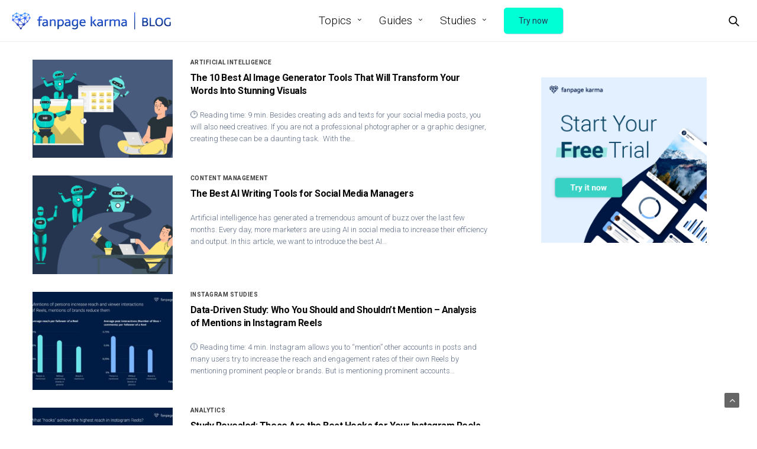

--- FILE ---
content_type: text/html; charset=UTF-8
request_url: https://blog.fanpagekarma.com/
body_size: 13131
content:
<!doctype html>
<html lang="en">
<head>
	<meta charset="UTF-8">
	<meta name="viewport" content="width=device-width, initial-scale=1, maximum-scale=1, viewport-fit=cover">
	<link rel="profile" href="http://gmpg.org/xfn/11">
	<title>Fanpage Karma Blog &#8211; Marketing Resources for Social Media Heroes</title>
<meta name='robots' content='max-image-preview:large' />
	<style>img:is([sizes="auto" i], [sizes^="auto," i]) { contain-intrinsic-size: 3000px 1500px }</style>
	<link rel="alternate" hreflang="en" href="https://blog.fanpagekarma.com/" />
<link rel="alternate" hreflang="de" href="https://blog.fanpagekarma.com/de/" />
<link rel="alternate" hreflang="es" href="https://blog.fanpagekarma.com/es/" />
<link rel="alternate" hreflang="x-default" href="https://blog.fanpagekarma.com/" />
<link rel='dns-prefetch' href='//cdn.plyr.io' />
<link rel='dns-prefetch' href='//fonts.googleapis.com' />
<link rel="alternate" type="application/rss+xml" title="Fanpage Karma Blog &raquo; Feed" href="https://blog.fanpagekarma.com/feed/" />
<link rel="alternate" type="application/rss+xml" title="Fanpage Karma Blog &raquo; Comments Feed" href="https://blog.fanpagekarma.com/comments/feed/" />
<link rel="preconnect" href="//fonts.gstatic.com/" crossorigin><script type="text/javascript">
/* <![CDATA[ */
window._wpemojiSettings = {"baseUrl":"https:\/\/s.w.org\/images\/core\/emoji\/15.0.3\/72x72\/","ext":".png","svgUrl":"https:\/\/s.w.org\/images\/core\/emoji\/15.0.3\/svg\/","svgExt":".svg","source":{"concatemoji":"https:\/\/blog.fanpagekarma.com\/wp-includes\/js\/wp-emoji-release.min.js?ver=6.7.4"}};
/*! This file is auto-generated */
!function(i,n){var o,s,e;function c(e){try{var t={supportTests:e,timestamp:(new Date).valueOf()};sessionStorage.setItem(o,JSON.stringify(t))}catch(e){}}function p(e,t,n){e.clearRect(0,0,e.canvas.width,e.canvas.height),e.fillText(t,0,0);var t=new Uint32Array(e.getImageData(0,0,e.canvas.width,e.canvas.height).data),r=(e.clearRect(0,0,e.canvas.width,e.canvas.height),e.fillText(n,0,0),new Uint32Array(e.getImageData(0,0,e.canvas.width,e.canvas.height).data));return t.every(function(e,t){return e===r[t]})}function u(e,t,n){switch(t){case"flag":return n(e,"\ud83c\udff3\ufe0f\u200d\u26a7\ufe0f","\ud83c\udff3\ufe0f\u200b\u26a7\ufe0f")?!1:!n(e,"\ud83c\uddfa\ud83c\uddf3","\ud83c\uddfa\u200b\ud83c\uddf3")&&!n(e,"\ud83c\udff4\udb40\udc67\udb40\udc62\udb40\udc65\udb40\udc6e\udb40\udc67\udb40\udc7f","\ud83c\udff4\u200b\udb40\udc67\u200b\udb40\udc62\u200b\udb40\udc65\u200b\udb40\udc6e\u200b\udb40\udc67\u200b\udb40\udc7f");case"emoji":return!n(e,"\ud83d\udc26\u200d\u2b1b","\ud83d\udc26\u200b\u2b1b")}return!1}function f(e,t,n){var r="undefined"!=typeof WorkerGlobalScope&&self instanceof WorkerGlobalScope?new OffscreenCanvas(300,150):i.createElement("canvas"),a=r.getContext("2d",{willReadFrequently:!0}),o=(a.textBaseline="top",a.font="600 32px Arial",{});return e.forEach(function(e){o[e]=t(a,e,n)}),o}function t(e){var t=i.createElement("script");t.src=e,t.defer=!0,i.head.appendChild(t)}"undefined"!=typeof Promise&&(o="wpEmojiSettingsSupports",s=["flag","emoji"],n.supports={everything:!0,everythingExceptFlag:!0},e=new Promise(function(e){i.addEventListener("DOMContentLoaded",e,{once:!0})}),new Promise(function(t){var n=function(){try{var e=JSON.parse(sessionStorage.getItem(o));if("object"==typeof e&&"number"==typeof e.timestamp&&(new Date).valueOf()<e.timestamp+604800&&"object"==typeof e.supportTests)return e.supportTests}catch(e){}return null}();if(!n){if("undefined"!=typeof Worker&&"undefined"!=typeof OffscreenCanvas&&"undefined"!=typeof URL&&URL.createObjectURL&&"undefined"!=typeof Blob)try{var e="postMessage("+f.toString()+"("+[JSON.stringify(s),u.toString(),p.toString()].join(",")+"));",r=new Blob([e],{type:"text/javascript"}),a=new Worker(URL.createObjectURL(r),{name:"wpTestEmojiSupports"});return void(a.onmessage=function(e){c(n=e.data),a.terminate(),t(n)})}catch(e){}c(n=f(s,u,p))}t(n)}).then(function(e){for(var t in e)n.supports[t]=e[t],n.supports.everything=n.supports.everything&&n.supports[t],"flag"!==t&&(n.supports.everythingExceptFlag=n.supports.everythingExceptFlag&&n.supports[t]);n.supports.everythingExceptFlag=n.supports.everythingExceptFlag&&!n.supports.flag,n.DOMReady=!1,n.readyCallback=function(){n.DOMReady=!0}}).then(function(){return e}).then(function(){var e;n.supports.everything||(n.readyCallback(),(e=n.source||{}).concatemoji?t(e.concatemoji):e.wpemoji&&e.twemoji&&(t(e.twemoji),t(e.wpemoji)))}))}((window,document),window._wpemojiSettings);
/* ]]> */
</script>
<style id='wp-emoji-styles-inline-css' type='text/css'>

	img.wp-smiley, img.emoji {
		display: inline !important;
		border: none !important;
		box-shadow: none !important;
		height: 1em !important;
		width: 1em !important;
		margin: 0 0.07em !important;
		vertical-align: -0.1em !important;
		background: none !important;
		padding: 0 !important;
	}
</style>
<link rel='stylesheet' id='wp-block-library-css' href='https://blog.fanpagekarma.com/wp-includes/css/dist/block-library/style.min.css?ver=6.7.4' media='all' />
<style id='classic-theme-styles-inline-css' type='text/css'>
/*! This file is auto-generated */
.wp-block-button__link{color:#fff;background-color:#32373c;border-radius:9999px;box-shadow:none;text-decoration:none;padding:calc(.667em + 2px) calc(1.333em + 2px);font-size:1.125em}.wp-block-file__button{background:#32373c;color:#fff;text-decoration:none}
</style>
<style id='global-styles-inline-css' type='text/css'>
:root{--wp--preset--aspect-ratio--square: 1;--wp--preset--aspect-ratio--4-3: 4/3;--wp--preset--aspect-ratio--3-4: 3/4;--wp--preset--aspect-ratio--3-2: 3/2;--wp--preset--aspect-ratio--2-3: 2/3;--wp--preset--aspect-ratio--16-9: 16/9;--wp--preset--aspect-ratio--9-16: 9/16;--wp--preset--color--black: #000000;--wp--preset--color--cyan-bluish-gray: #abb8c3;--wp--preset--color--white: #ffffff;--wp--preset--color--pale-pink: #f78da7;--wp--preset--color--vivid-red: #cf2e2e;--wp--preset--color--luminous-vivid-orange: #ff6900;--wp--preset--color--luminous-vivid-amber: #fcb900;--wp--preset--color--light-green-cyan: #7bdcb5;--wp--preset--color--vivid-green-cyan: #00d084;--wp--preset--color--pale-cyan-blue: #8ed1fc;--wp--preset--color--vivid-cyan-blue: #0693e3;--wp--preset--color--vivid-purple: #9b51e0;--wp--preset--color--thb-accent: #f74a2e;--wp--preset--gradient--vivid-cyan-blue-to-vivid-purple: linear-gradient(135deg,rgba(6,147,227,1) 0%,rgb(155,81,224) 100%);--wp--preset--gradient--light-green-cyan-to-vivid-green-cyan: linear-gradient(135deg,rgb(122,220,180) 0%,rgb(0,208,130) 100%);--wp--preset--gradient--luminous-vivid-amber-to-luminous-vivid-orange: linear-gradient(135deg,rgba(252,185,0,1) 0%,rgba(255,105,0,1) 100%);--wp--preset--gradient--luminous-vivid-orange-to-vivid-red: linear-gradient(135deg,rgba(255,105,0,1) 0%,rgb(207,46,46) 100%);--wp--preset--gradient--very-light-gray-to-cyan-bluish-gray: linear-gradient(135deg,rgb(238,238,238) 0%,rgb(169,184,195) 100%);--wp--preset--gradient--cool-to-warm-spectrum: linear-gradient(135deg,rgb(74,234,220) 0%,rgb(151,120,209) 20%,rgb(207,42,186) 40%,rgb(238,44,130) 60%,rgb(251,105,98) 80%,rgb(254,248,76) 100%);--wp--preset--gradient--blush-light-purple: linear-gradient(135deg,rgb(255,206,236) 0%,rgb(152,150,240) 100%);--wp--preset--gradient--blush-bordeaux: linear-gradient(135deg,rgb(254,205,165) 0%,rgb(254,45,45) 50%,rgb(107,0,62) 100%);--wp--preset--gradient--luminous-dusk: linear-gradient(135deg,rgb(255,203,112) 0%,rgb(199,81,192) 50%,rgb(65,88,208) 100%);--wp--preset--gradient--pale-ocean: linear-gradient(135deg,rgb(255,245,203) 0%,rgb(182,227,212) 50%,rgb(51,167,181) 100%);--wp--preset--gradient--electric-grass: linear-gradient(135deg,rgb(202,248,128) 0%,rgb(113,206,126) 100%);--wp--preset--gradient--midnight: linear-gradient(135deg,rgb(2,3,129) 0%,rgb(40,116,252) 100%);--wp--preset--font-size--small: 13px;--wp--preset--font-size--medium: 20px;--wp--preset--font-size--large: 36px;--wp--preset--font-size--x-large: 42px;--wp--preset--spacing--20: 0.44rem;--wp--preset--spacing--30: 0.67rem;--wp--preset--spacing--40: 1rem;--wp--preset--spacing--50: 1.5rem;--wp--preset--spacing--60: 2.25rem;--wp--preset--spacing--70: 3.38rem;--wp--preset--spacing--80: 5.06rem;--wp--preset--shadow--natural: 6px 6px 9px rgba(0, 0, 0, 0.2);--wp--preset--shadow--deep: 12px 12px 50px rgba(0, 0, 0, 0.4);--wp--preset--shadow--sharp: 6px 6px 0px rgba(0, 0, 0, 0.2);--wp--preset--shadow--outlined: 6px 6px 0px -3px rgba(255, 255, 255, 1), 6px 6px rgba(0, 0, 0, 1);--wp--preset--shadow--crisp: 6px 6px 0px rgba(0, 0, 0, 1);}:where(.is-layout-flex){gap: 0.5em;}:where(.is-layout-grid){gap: 0.5em;}body .is-layout-flex{display: flex;}.is-layout-flex{flex-wrap: wrap;align-items: center;}.is-layout-flex > :is(*, div){margin: 0;}body .is-layout-grid{display: grid;}.is-layout-grid > :is(*, div){margin: 0;}:where(.wp-block-columns.is-layout-flex){gap: 2em;}:where(.wp-block-columns.is-layout-grid){gap: 2em;}:where(.wp-block-post-template.is-layout-flex){gap: 1.25em;}:where(.wp-block-post-template.is-layout-grid){gap: 1.25em;}.has-black-color{color: var(--wp--preset--color--black) !important;}.has-cyan-bluish-gray-color{color: var(--wp--preset--color--cyan-bluish-gray) !important;}.has-white-color{color: var(--wp--preset--color--white) !important;}.has-pale-pink-color{color: var(--wp--preset--color--pale-pink) !important;}.has-vivid-red-color{color: var(--wp--preset--color--vivid-red) !important;}.has-luminous-vivid-orange-color{color: var(--wp--preset--color--luminous-vivid-orange) !important;}.has-luminous-vivid-amber-color{color: var(--wp--preset--color--luminous-vivid-amber) !important;}.has-light-green-cyan-color{color: var(--wp--preset--color--light-green-cyan) !important;}.has-vivid-green-cyan-color{color: var(--wp--preset--color--vivid-green-cyan) !important;}.has-pale-cyan-blue-color{color: var(--wp--preset--color--pale-cyan-blue) !important;}.has-vivid-cyan-blue-color{color: var(--wp--preset--color--vivid-cyan-blue) !important;}.has-vivid-purple-color{color: var(--wp--preset--color--vivid-purple) !important;}.has-black-background-color{background-color: var(--wp--preset--color--black) !important;}.has-cyan-bluish-gray-background-color{background-color: var(--wp--preset--color--cyan-bluish-gray) !important;}.has-white-background-color{background-color: var(--wp--preset--color--white) !important;}.has-pale-pink-background-color{background-color: var(--wp--preset--color--pale-pink) !important;}.has-vivid-red-background-color{background-color: var(--wp--preset--color--vivid-red) !important;}.has-luminous-vivid-orange-background-color{background-color: var(--wp--preset--color--luminous-vivid-orange) !important;}.has-luminous-vivid-amber-background-color{background-color: var(--wp--preset--color--luminous-vivid-amber) !important;}.has-light-green-cyan-background-color{background-color: var(--wp--preset--color--light-green-cyan) !important;}.has-vivid-green-cyan-background-color{background-color: var(--wp--preset--color--vivid-green-cyan) !important;}.has-pale-cyan-blue-background-color{background-color: var(--wp--preset--color--pale-cyan-blue) !important;}.has-vivid-cyan-blue-background-color{background-color: var(--wp--preset--color--vivid-cyan-blue) !important;}.has-vivid-purple-background-color{background-color: var(--wp--preset--color--vivid-purple) !important;}.has-black-border-color{border-color: var(--wp--preset--color--black) !important;}.has-cyan-bluish-gray-border-color{border-color: var(--wp--preset--color--cyan-bluish-gray) !important;}.has-white-border-color{border-color: var(--wp--preset--color--white) !important;}.has-pale-pink-border-color{border-color: var(--wp--preset--color--pale-pink) !important;}.has-vivid-red-border-color{border-color: var(--wp--preset--color--vivid-red) !important;}.has-luminous-vivid-orange-border-color{border-color: var(--wp--preset--color--luminous-vivid-orange) !important;}.has-luminous-vivid-amber-border-color{border-color: var(--wp--preset--color--luminous-vivid-amber) !important;}.has-light-green-cyan-border-color{border-color: var(--wp--preset--color--light-green-cyan) !important;}.has-vivid-green-cyan-border-color{border-color: var(--wp--preset--color--vivid-green-cyan) !important;}.has-pale-cyan-blue-border-color{border-color: var(--wp--preset--color--pale-cyan-blue) !important;}.has-vivid-cyan-blue-border-color{border-color: var(--wp--preset--color--vivid-cyan-blue) !important;}.has-vivid-purple-border-color{border-color: var(--wp--preset--color--vivid-purple) !important;}.has-vivid-cyan-blue-to-vivid-purple-gradient-background{background: var(--wp--preset--gradient--vivid-cyan-blue-to-vivid-purple) !important;}.has-light-green-cyan-to-vivid-green-cyan-gradient-background{background: var(--wp--preset--gradient--light-green-cyan-to-vivid-green-cyan) !important;}.has-luminous-vivid-amber-to-luminous-vivid-orange-gradient-background{background: var(--wp--preset--gradient--luminous-vivid-amber-to-luminous-vivid-orange) !important;}.has-luminous-vivid-orange-to-vivid-red-gradient-background{background: var(--wp--preset--gradient--luminous-vivid-orange-to-vivid-red) !important;}.has-very-light-gray-to-cyan-bluish-gray-gradient-background{background: var(--wp--preset--gradient--very-light-gray-to-cyan-bluish-gray) !important;}.has-cool-to-warm-spectrum-gradient-background{background: var(--wp--preset--gradient--cool-to-warm-spectrum) !important;}.has-blush-light-purple-gradient-background{background: var(--wp--preset--gradient--blush-light-purple) !important;}.has-blush-bordeaux-gradient-background{background: var(--wp--preset--gradient--blush-bordeaux) !important;}.has-luminous-dusk-gradient-background{background: var(--wp--preset--gradient--luminous-dusk) !important;}.has-pale-ocean-gradient-background{background: var(--wp--preset--gradient--pale-ocean) !important;}.has-electric-grass-gradient-background{background: var(--wp--preset--gradient--electric-grass) !important;}.has-midnight-gradient-background{background: var(--wp--preset--gradient--midnight) !important;}.has-small-font-size{font-size: var(--wp--preset--font-size--small) !important;}.has-medium-font-size{font-size: var(--wp--preset--font-size--medium) !important;}.has-large-font-size{font-size: var(--wp--preset--font-size--large) !important;}.has-x-large-font-size{font-size: var(--wp--preset--font-size--x-large) !important;}
:where(.wp-block-post-template.is-layout-flex){gap: 1.25em;}:where(.wp-block-post-template.is-layout-grid){gap: 1.25em;}
:where(.wp-block-columns.is-layout-flex){gap: 2em;}:where(.wp-block-columns.is-layout-grid){gap: 2em;}
:root :where(.wp-block-pullquote){font-size: 1.5em;line-height: 1.6;}
</style>
<link rel='stylesheet' id='esg-plugin-settings-css' href='https://blog.fanpagekarma.com/wp-content/plugins/essential-grid/public/assets/css/settings.css?ver=3.0.18' media='all' />
<link rel='stylesheet' id='tp-fontello-css' href='https://blog.fanpagekarma.com/wp-content/plugins/essential-grid/public/assets/font/fontello/css/fontello.css?ver=3.0.18' media='all' />
<link rel='stylesheet' id='ngg_trigger_buttons-css' href='https://blog.fanpagekarma.com/wp-content/plugins/nextgen-gallery/static/GalleryDisplay/trigger_buttons.css?ver=4.0.3' media='all' />
<link rel='stylesheet' id='simplelightbox-0-css' href='https://blog.fanpagekarma.com/wp-content/plugins/nextgen-gallery/static/Lightbox/simplelightbox/simple-lightbox.css?ver=4.0.3' media='all' />
<link rel='stylesheet' id='fontawesome_v4_shim_style-css' href='https://blog.fanpagekarma.com/wp-content/plugins/nextgen-gallery/static/FontAwesome/css/v4-shims.min.css?ver=6.7.4' media='all' />
<link rel='stylesheet' id='fontawesome-css' href='https://blog.fanpagekarma.com/wp-content/plugins/nextgen-gallery/static/FontAwesome/css/all.min.css?ver=6.7.4' media='all' />
<link rel='stylesheet' id='nextgen_basic_imagebrowser_style-css' href='https://blog.fanpagekarma.com/wp-content/plugins/nextgen-gallery/static/ImageBrowser/style.css?ver=4.0.3' media='all' />
<link rel='stylesheet' id='wpml-legacy-vertical-list-0-css' href='https://blog.fanpagekarma.com/wp-content/plugins/sitepress-multilingual-cms/templates/language-switchers/legacy-list-vertical/style.min.css?ver=1' media='all' />
<style id='wpml-legacy-vertical-list-0-inline-css' type='text/css'>
.wpml-ls-statics-shortcode_actions{background-color:#f3f9ff;}.wpml-ls-statics-shortcode_actions, .wpml-ls-statics-shortcode_actions .wpml-ls-sub-menu, .wpml-ls-statics-shortcode_actions a {border-color:transparent;}.wpml-ls-statics-shortcode_actions a, .wpml-ls-statics-shortcode_actions .wpml-ls-sub-menu a, .wpml-ls-statics-shortcode_actions .wpml-ls-sub-menu a:link, .wpml-ls-statics-shortcode_actions li:not(.wpml-ls-current-language) .wpml-ls-link, .wpml-ls-statics-shortcode_actions li:not(.wpml-ls-current-language) .wpml-ls-link:link {color:#444444;background-color:#f3f9ff;}.wpml-ls-statics-shortcode_actions .wpml-ls-sub-menu a:hover,.wpml-ls-statics-shortcode_actions .wpml-ls-sub-menu a:focus, .wpml-ls-statics-shortcode_actions .wpml-ls-sub-menu a:link:hover, .wpml-ls-statics-shortcode_actions .wpml-ls-sub-menu a:link:focus {color:#e5eef9;background-color:#f3f9ff;}.wpml-ls-statics-shortcode_actions .wpml-ls-current-language > a {color:#444444;background-color:#f3f9ff;}.wpml-ls-statics-shortcode_actions .wpml-ls-current-language:hover>a, .wpml-ls-statics-shortcode_actions .wpml-ls-current-language>a:focus {color:#e5eef9;background-color:#f3f9ff;}
</style>
<link rel='stylesheet' id='thb-fa-css' href='https://blog.fanpagekarma.com/wp-content/themes/goodlife-wp/assets/css/font-awesome.min.css?ver=4.7.0' media='all' />
<link rel='stylesheet' id='thb-app-css' href='https://blog.fanpagekarma.com/wp-content/themes/goodlife-wp/assets/css/app.css?ver=4.6.0' media='all' />
<style id='thb-app-inline-css' type='text/css'>
body {font-family:Roboto, 'BlinkMacSystemFont', -apple-system, 'Roboto', 'Lucida Sans';}h1, h2, h3, h4, h5, h6 {font-family:Roboto, 'BlinkMacSystemFont', -apple-system, 'Roboto', 'Lucida Sans';}.subheader {background-color: !important;}.subheader.dark ul > li .sub-menu,.subheader.light ul > li .sub-menu {background:;}.subheader ul {}@media only screen and (min-width:48.063em) {.header {}}.header {background-color: !important;}@media only screen and (min-width:64.063em) {.header .logo .logoimg {max-height:;}}@media only screen and (max-width:64.063em) {.header .logo .logoimg {max-height:;}}@media only screen and (min-width:64.063em) {.subheader.fixed .logo .logolink .logoimg {max-height:;}}.menu-holder.style1.dark {background-color: !important;}#mobile-menu {background-color:#f3f8ff !important;}#footer.dark .widget.title-style1 .widget_title > strong,#footer .widget.title-style1 .widget_title > strong {color:#000000;}#footer.dark .widget.title-style2 .widget_title > strong,#footer .widget.title-style2 .widget_title > strong {background-color:#000000;}#footer.dark .widget .widget_title,#footer .widget .widget_title {border-color:rgba(0,0,0, .55);}input[type="submit"],submit,.button,.btn {font-family:Roboto, 'BlinkMacSystemFont', -apple-system, 'Roboto', 'Lucida Sans';}.post .post-bottom-meta {font-family:Roboto, 'BlinkMacSystemFont', -apple-system, 'Roboto', 'Lucida Sans';}.post .post-category {font-family:Roboto, 'BlinkMacSystemFont', -apple-system, 'Roboto', 'Lucida Sans';text-transform:none !important;}.widget > strong {font-family:Roboto, 'BlinkMacSystemFont', -apple-system, 'Roboto', 'Lucida Sans';}h1,.h1 {}h2 {}h3 {}h4 {}h5 {}h6 {}@media only screen and (min-width:64.063em) {.header.style1 .logo .logolink,.header.style2 .logo .logolink,.header.style3 .logo .logolink,.header.style4 .logo .logolink,.header.style5 .logo .logolink,.header.style6 .logo .logolink,.header.style7 .logo .logolink,.header.style8 .logo .logolink {padding-bottom:20px;padding-left:20px;;}}.post .post-title h1 {font-weight:normal;}.menu-holder ul.sf-menu > li > a {font-family:Roboto, 'BlinkMacSystemFont', -apple-system, 'Roboto', 'Lucida Sans';}.menu-holder ul.sf-menu > li > a {font-weight:300;font-size:19px;text-transform:none !important;}.menu-holder ul li .sub-menu li a,.menu-holder ul li.menu-item-mega-parent .thb_mega_menu_holder .thb_mega_menu li > a {font-family:Roboto, 'BlinkMacSystemFont', -apple-system, 'Roboto', 'Lucida Sans';}.menu-holder ul li .sub-menu li a,.menu-holder ul li.menu-item-mega-parent .thb_mega_menu_holder .thb_mega_menu li > a {font-size:14px;}.mobile-menu li a {font-family:Roboto, 'BlinkMacSystemFont', -apple-system, 'Roboto', 'Lucida Sans';}.mobile-menu li a {}.mobile-menu .sub-menu li a {}.mobile-menu .sub-menu li a {font-family:Roboto, 'BlinkMacSystemFont', -apple-system, 'Roboto', 'Lucida Sans';}.category-title.style1 .category-header.cat-159 {background-image:url(https://blog.fanpagekarma.com/wp-content/uploads/2013/07/Features.jpg);}.category-title.style1 .category-header.cat-197 {background-image:url(https://blog.fanpagekarma.com/wp-content/uploads/2013/07/NEWS-1.jpg);}.widget:not(.widget_singlead) {background-color:#ffffff !important;}[role="main"] .widget.widget_categoryslider .slick-nav {background-color:#ffffff !important;}#footer {background-color:#f3f8ff !important;}#footer .widget.widget_categoryslider .slick-nav {background-color:#f3f8ff !important;}.thb-login-form.dark,.thb-login-form {background-color: !important;}#subfooter {background-color: !important;}@media only screen and (min-width:48.063em) {#subfooter .logolink .logoimg {max-height:;}}
</style>
<link rel='stylesheet' id='style-css' href='https://blog.fanpagekarma.com/wp-content/themes/goodlife-wp-child/style.css?ver=4.6.0' media='all' />
<link rel='stylesheet' id='thb-google-fonts-css' href='https://fonts.googleapis.com/css?family=Roboto%3A100%2C100i%2C300%2C300i%2C400%2C400i%2C500%2C500i%2C700%2C700i%2C900%2C900i&#038;subset=latin&#038;display=swap&#038;ver=4.6.0' media='all' />
<script type="text/javascript" src="https://blog.fanpagekarma.com/wp-includes/js/jquery/jquery.min.js?ver=3.7.1" id="jquery-core-js"></script>
<script type="text/javascript" src="https://blog.fanpagekarma.com/wp-includes/js/jquery/jquery-migrate.min.js?ver=3.4.1" id="jquery-migrate-js"></script>
<script type="text/javascript" src="https://blog.fanpagekarma.com/wp-content/plugins/sticky-menu-or-anything-on-scroll/assets/js/jq-sticky-anything.min.js?ver=2.1.1" id="stickyAnythingLib-js"></script>
<script type="text/javascript" id="photocrati_ajax-js-extra">
/* <![CDATA[ */
var photocrati_ajax = {"url":"https:\/\/blog.fanpagekarma.com\/index.php?photocrati_ajax=1","rest_url":"https:\/\/blog.fanpagekarma.com\/wp-json\/","wp_home_url":"https:\/\/blog.fanpagekarma.com","wp_site_url":"https:\/\/blog.fanpagekarma.com","wp_root_url":"https:\/\/blog.fanpagekarma.com","wp_plugins_url":"https:\/\/blog.fanpagekarma.com\/wp-content\/plugins","wp_content_url":"https:\/\/blog.fanpagekarma.com\/wp-content","wp_includes_url":"https:\/\/blog.fanpagekarma.com\/wp-includes\/","ngg_param_slug":"nggallery","rest_nonce":"e860a61bbb"};
/* ]]> */
</script>
<script type="text/javascript" src="https://blog.fanpagekarma.com/wp-content/plugins/nextgen-gallery/static/Legacy/ajax.min.js?ver=4.0.3" id="photocrati_ajax-js"></script>
<script type="text/javascript" src="https://blog.fanpagekarma.com/wp-content/plugins/nextgen-gallery/static/FontAwesome/js/v4-shims.min.js?ver=5.3.1" id="fontawesome_v4_shim-js"></script>
<script type="text/javascript" defer crossorigin="anonymous" data-auto-replace-svg="false" data-keep-original-source="false" data-search-pseudo-elements src="https://blog.fanpagekarma.com/wp-content/plugins/nextgen-gallery/static/FontAwesome/js/all.min.js?ver=5.3.1" id="fontawesome-js"></script>
<script type="text/javascript" id="wpml-browser-redirect-js-extra">
/* <![CDATA[ */
var wpml_browser_redirect_params = {"pageLanguage":"en","languageUrls":{"en":"https:\/\/blog.fanpagekarma.com\/","de":"https:\/\/blog.fanpagekarma.com\/de\/","es":"https:\/\/blog.fanpagekarma.com\/es\/"},"cookie":{"name":"_icl_visitor_lang_js","domain":"blog.fanpagekarma.com","path":"\/","expiration":24}};
/* ]]> */
</script>
<script type="text/javascript" src="https://blog.fanpagekarma.com/wp-content/plugins/sitepress-multilingual-cms/dist/js/browser-redirect/app.js?ver=486900" id="wpml-browser-redirect-js"></script>
<link rel="https://api.w.org/" href="https://blog.fanpagekarma.com/wp-json/" /><link rel="EditURI" type="application/rsd+xml" title="RSD" href="https://blog.fanpagekarma.com/xmlrpc.php?rsd" />
<meta name="generator" content="WordPress 6.7.4" />
<meta name="generator" content="WPML ver:4.8.6 stt:1,3,2;" />
<link rel="icon" href="https://blog.fanpagekarma.com/wp-content/uploads/2019/08/cropped-fav-icon-blog-600x600-1-32x32.png" sizes="32x32" />
<link rel="icon" href="https://blog.fanpagekarma.com/wp-content/uploads/2019/08/cropped-fav-icon-blog-600x600-1-192x192.png" sizes="192x192" />
<link rel="apple-touch-icon" href="https://blog.fanpagekarma.com/wp-content/uploads/2019/08/cropped-fav-icon-blog-600x600-1-180x180.png" />
<meta name="msapplication-TileImage" content="https://blog.fanpagekarma.com/wp-content/uploads/2019/08/cropped-fav-icon-blog-600x600-1-270x270.png" />
		<style type="text/css" id="wp-custom-css">
			
body p, li, span, ul {
    font-style: inherit;
    font-weight: 300;
    line-height: 1.63em;
	  color: #606e88;
}

ul li, ul li:last-child {
   list-style-position: outside;
   margin-left: 1.25em;
}

.widget ul li:last-child {
    margin-left: 0em;
}

.menu-holder ul li.menu-item-22028 a,
.menu-holder ul li.menu-item-22021 a {
    background-color: #00ffd4;
    border-color: #00ffd4;
    color: #24385a;
    margin: 10px 0;
    padding: 11px 24px 10px 24px;
    font-size: 0.875rem;
    box-shadow: 1px 1px 1px 0 rgb(171 189 223 / 70%);
    line-height: 1.5;
    border-radius: 5px;
    display: inline-block;
    font-weight: 400;
    text-align: center;
    white-space: nowrap;
    vertical-align: middle;
    user-select: none;
    border: 1px solid transparent;
    transition: color 0.15s ease-in-out,background-color 0.15s ease-in-out,border-color 0.15s ease-in-out,box-shadow 0.15s ease-in-out,-webkit-box-shadow 0.15s ease-in-out;
    text-decoration: none;
    box-sizing: border-box
}

.menu-holder ul li.menu-item-22028 a:hover,
.menu-holder ul li.menu-item-22021 a:hover {
    color: #fff;
    background-color: #00d9b4 !important;
    border-color: #00ccaa;
    text-decoration: none;
}

.menu-holder ul li.menu-item-22028 a:active,
.menu-holder ul li.menu-item-22021 a:active {
    color: #fff;
    background-color: #00ccaa;
    border-color: #00bf9f;
}		</style>
		</head>
<body class="home blog thb-boxed-off thb_ads_header_mobile_off thb-lightbox-off thb-capitalize-off thb-dark-mode-off thb-header-style5 thb-title-underline-hover">
<div id="wrapper" class="open">

	<!-- Start Content Container -->
	<div id="content-container">
		<!-- Start Content Click Capture -->
		<div class="click-capture"></div>
		<!-- End Content Click Capture -->
		<!-- Start Header -->
<header class="header style5 light">
	<div class="row">
		<div class="small-2 columns text-left mobile-icon-holder">
				<div class="mobile-toggle-holder">
		<div class="mobile-toggle">
			<span></span><span></span><span></span>
		</div>
	</div>
			</div>
		<div class="small-8 large-12 columns logo">
			<div id="menu_width">
				<a href="https://blog.fanpagekarma.com/" class="logolink">
					<img src="https://blog.fanpagekarma.com/wp-content/uploads/2013/07/logo-blog-2.png" class="logoimg" alt="Fanpage Karma Blog"/>
				</a>
				<nav class="menu-holder light menu-light">
											<ul id="menu-neu-22-en" class="sf-menu style3"><li id="menu-item-20670" class="menu-item menu-item-type-custom menu-item-object-custom menu-item-has-children menu-item-20670"><a href="#">Topics</a>


<ul class="sub-menu ">
	<li id="menu-item-22227" class="menu-item menu-item-type-taxonomy menu-item-object-category menu-item-22227 menu-item-category-285"><a href="https://blog.fanpagekarma.com/category/strategy-en/">Strategy</a></li>
	<li id="menu-item-22222" class="menu-item menu-item-type-taxonomy menu-item-object-category menu-item-22222 menu-item-category-353"><a href="https://blog.fanpagekarma.com/category/benchmarking/">Benchmarking</a></li>
	<li id="menu-item-22226" class="menu-item menu-item-type-taxonomy menu-item-object-category menu-item-22226 menu-item-category-354"><a href="https://blog.fanpagekarma.com/category/reporting/">Reporting</a></li>
	<li id="menu-item-22224" class="menu-item menu-item-type-taxonomy menu-item-object-category menu-item-22224 menu-item-category-281"><a href="https://blog.fanpagekarma.com/category/content-management-en/">Content Management</a></li>
	<li id="menu-item-22223" class="menu-item menu-item-type-taxonomy menu-item-object-category menu-item-22223 menu-item-category-284"><a href="https://blog.fanpagekarma.com/category/community-management-en/">Community Management</a></li>
	<li id="menu-item-22225" class="menu-item menu-item-type-taxonomy menu-item-object-category menu-item-22225 menu-item-category-314"><a href="https://blog.fanpagekarma.com/category/influencer-marketing-2/">Influencer Marketing</a></li>
	<li id="menu-item-22228" class="menu-item menu-item-type-taxonomy menu-item-object-category menu-item-22228 menu-item-category-357"><a href="https://blog.fanpagekarma.com/category/trends/">Trends</a></li>
</ul>
</li>
<li id="menu-item-21941" class="menu-item menu-item-type-custom menu-item-object-custom menu-item-has-children menu-item-21941"><a href="#">Guides</a>


<ul class="sub-menu ">
	<li id="menu-item-20675" class="menu-item menu-item-type-post_type menu-item-object-post menu-item-20675"><a href="https://blog.fanpagekarma.com/2020/09/24/basics-of-influencer-marketing-the-guide-for-successful-business-cooperations/">Influencer Marketing Guide</a></li>
	<li id="menu-item-20674" class="menu-item menu-item-type-post_type menu-item-object-post menu-item-20674"><a href="https://blog.fanpagekarma.com/2021/01/14/social-media-video-guide-7-steps-to-successful-video-content/">Social Media Video Guide</a></li>
	<li id="menu-item-22215" class="menu-item menu-item-type-post_type menu-item-object-post menu-item-22215"><a href="https://blog.fanpagekarma.com/2020/10/29/instagram-video-guide-how-companies-should-post-videos-on-instagram/">Instagram Video Guide</a></li>
	<li id="menu-item-22213" class="menu-item menu-item-type-post_type menu-item-object-post menu-item-22213"><a href="https://blog.fanpagekarma.com/2021/07/15/tiktok-guide-how-to-reach-your-target-audience/">TikTok Guide</a></li>
	<li id="menu-item-20673" class="menu-item menu-item-type-post_type menu-item-object-post menu-item-20673"><a href="https://blog.fanpagekarma.com/2021/01/21/the-best-time-to-post-on-facebook-in-2021/">Find the Best Time to Post</a></li>
</ul>
</li>
<li id="menu-item-22212" class="menu-item menu-item-type-custom menu-item-object-custom menu-item-has-children menu-item-22212"><a href="#">Studies</a>


<ul class="sub-menu ">
	<li id="menu-item-22216" class="menu-item menu-item-type-post_type menu-item-object-post menu-item-22216"><a href="https://blog.fanpagekarma.com/2022/01/27/has-instagram-lost-its-organic-reach-what-to-expect-for-2022/">Has Instagram Lost its Organic Reach?</a></li>
	<li id="menu-item-22217" class="menu-item menu-item-type-post_type menu-item-object-post menu-item-22217"><a href="https://blog.fanpagekarma.com/2021/09/08/how-many-likes-comments-you-need-to-perform-among-the-best-instagram-benchmarks/">How Many Likes &#038; Comments You Need on Instagram</a></li>
	<li id="menu-item-22218" class="menu-item menu-item-type-post_type menu-item-object-post menu-item-22218"><a href="https://blog.fanpagekarma.com/2021/08/18/instagram-benchmarks-stories/">How Many Stories You Need to Post on Instagram</a></li>
	<li id="menu-item-22221" class="menu-item menu-item-type-post_type menu-item-object-post menu-item-22221"><a href="https://blog.fanpagekarma.com/2021/08/05/post-frequency-facebook-instagram/">How Often You Need to Post on Facebook and Instagram</a></li>
	<li id="menu-item-22220" class="menu-item menu-item-type-post_type menu-item-object-post menu-item-22220"><a href="https://blog.fanpagekarma.com/2021/04/15/stories-or-posts-how-to-reach-more-followers-instagram-benchmarks-2020/">Stories or Posts: How to Reach More Followers on Instagram</a></li>
</ul>
</li>
<li id="menu-item-22028" class="menu-item menu-item-type-custom menu-item-object-custom menu-item-22028"><a href="https://www.fanpagekarma.com">Try now</a></li>
</ul>									</nav>
					<div class="menu-right-content">
							<div class="quick_search">
		<a href="#" class="quick_toggle"></a>
		<svg class="quick_search_icon" xmlns="http://www.w3.org/2000/svg" xmlns:xlink="http://www.w3.org/1999/xlink" x="0px" y="0px" width="19px" height="19px" viewBox="0 0 19 19" xml:space="preserve">
	<path d="M18.96,16.896l-4.973-4.926c1.02-1.255,1.633-2.846,1.633-4.578c0-4.035-3.312-7.317-7.385-7.317S0.849,3.358,0.849,7.393
		c0,4.033,3.313,7.316,7.386,7.316c1.66,0,3.188-0.552,4.422-1.471l4.998,4.95c0.181,0.179,0.416,0.268,0.652,0.268
		c0.235,0,0.472-0.089,0.652-0.268C19.32,17.832,19.32,17.253,18.96,16.896z M2.693,7.393c0-3.027,2.485-5.489,5.542-5.489
		c3.054,0,5.541,2.462,5.541,5.489c0,3.026-2.486,5.489-5.541,5.489C5.179,12.882,2.693,10.419,2.693,7.393z"/>
</svg>		<form method="get" class="quick_searchform" role="search" action="https://blog.fanpagekarma.com/">
			<input name="s" type="text" class="s">
			<input type="submit" value="Search">
		</form>
	</div>

		</div>
				</div>
		</div>
		<div class="small-2 columns text-right mobile-share-holder">
			<div>
				<div class="quick_search">
		<a href="#" class="quick_toggle"></a>
		<svg class="quick_search_icon" xmlns="http://www.w3.org/2000/svg" xmlns:xlink="http://www.w3.org/1999/xlink" x="0px" y="0px" width="19px" height="19px" viewBox="0 0 19 19" xml:space="preserve">
	<path d="M18.96,16.896l-4.973-4.926c1.02-1.255,1.633-2.846,1.633-4.578c0-4.035-3.312-7.317-7.385-7.317S0.849,3.358,0.849,7.393
		c0,4.033,3.313,7.316,7.386,7.316c1.66,0,3.188-0.552,4.422-1.471l4.998,4.95c0.181,0.179,0.416,0.268,0.652,0.268
		c0.235,0,0.472-0.089,0.652-0.268C19.32,17.832,19.32,17.253,18.96,16.896z M2.693,7.393c0-3.027,2.485-5.489,5.542-5.489
		c3.054,0,5.541,2.462,5.541,5.489c0,3.026-2.486,5.489-5.541,5.489C5.179,12.882,2.693,10.419,2.693,7.393z"/>
</svg>		<form method="get" class="quick_searchform" role="search" action="https://blog.fanpagekarma.com/">
			<input name="s" type="text" class="s">
			<input type="submit" value="Search">
		</form>
	</div>

				</div>
		</div>
	</div>
</header>
<!-- End Header -->

		<div role="main">
<div class="row top-padding">
	<section class="small-12 medium-8 columns">
					<div class="post style2 post-24165 type-post status-publish format-standard has-post-thumbnail hentry category-artificial-intelligence category-content-management-en category-tips category-trends tag-ai-2 tag-ai-tools tag-content-en tag-content-creation tag-image-creation-tools tag-image-genereator-tools tag-text-to-image-2 tag-text-to-image">
	<div class="row">
		<div class="small-12 medium-4 columns">
						<figure class="post-gallery">
				<a href="https://blog.fanpagekarma.com/2023/07/19/the-10-best-ai-image-generator-tools-that-will-transform-your-words-into-stunning-visuals/" rel="bookmark" title="The 10 Best AI Image Generator Tools That Will Transform Your Words Into Stunning Visuals">
					<img width="640" height="450" src="https://blog.fanpagekarma.com/wp-content/uploads/2023/07/coverbild-blog-1200x67-1-20x14.png" class="attachment-goodlife-latest-2x size-goodlife-latest-2x thb-lazyload lazyload wp-post-image" alt="Banner zum Artikel: KI-Bildgeneratoren Für Social-Media-Manager Zur Erstellung Von Bildern Aus Text" decoding="async" loading="lazy" sizes="auto, (max-width: 640px) 100vw, 640px" data-src="https://blog.fanpagekarma.com/wp-content/uploads/2023/07/coverbild-blog-1200x67-1-640x450.png" data-sizes="auto" data-srcset="https://blog.fanpagekarma.com/wp-content/uploads/2023/07/coverbild-blog-1200x67-1-640x450.png 640w, https://blog.fanpagekarma.com/wp-content/uploads/2023/07/coverbild-blog-1200x67-1-320x225.png 320w, https://blog.fanpagekarma.com/wp-content/uploads/2023/07/coverbild-blog-1200x67-1-20x14.png 20w" />									</a>
			</figure>
					</div>
		<div class="small-12 medium-8 columns">
			<div class="post-category"><a href="https://blog.fanpagekarma.com/category/artificial-intelligence/" class="single_category_title category-link-668" title="Artificial Intelligence">Artificial Intelligence</a></div>
			<header class="post-title entry-header">
				<h5 class="entry-title" itemprop="name headline"><a href="https://blog.fanpagekarma.com/2023/07/19/the-10-best-ai-image-generator-tools-that-will-transform-your-words-into-stunning-visuals/" title="The 10 Best AI Image Generator Tools That Will Transform Your Words Into Stunning Visuals">The 10 Best AI Image Generator Tools That Will Transform Your Words Into Stunning Visuals</a></h5>			</header>
				<aside class="post-bottom-meta">
												</aside>
				<div class="post-content entry-content small">
				<p>&#x1f551; Reading time: 9 min. Besides creating ads and texts for your social media posts, you will also need creatives. If you are not a professional photographer or a graphic designer, creating these can be a daunting task.&nbsp; With the&hellip;</p>
			</div>
		</div>
	</div>
</div>
					<div class="post style2 post-23821 type-post status-publish format-standard has-post-thumbnail hentry category-content-management-en category-strategy-en tag-ai-2 tag-ai-for-social-media tag-ai-tools tag-ai-writing-tools tag-content-en tag-content-creation tag-content-creation-helpers tag-writing-tools">
	<div class="row">
		<div class="small-12 medium-4 columns">
						<figure class="post-gallery">
				<a href="https://blog.fanpagekarma.com/2023/06/27/the-best-ai-writing-tools-for-social-media-managers/" rel="bookmark" title="The Best AI Writing Tools for Social Media Managers">
					<img width="640" height="450" src="https://blog.fanpagekarma.com/wp-content/uploads/2023/06/coverbild-blog-1200x675-1-20x14.png" class="attachment-goodlife-latest-2x size-goodlife-latest-2x thb-lazyload lazyload wp-post-image" alt="" decoding="async" loading="lazy" sizes="auto, (max-width: 640px) 100vw, 640px" data-src="https://blog.fanpagekarma.com/wp-content/uploads/2023/06/coverbild-blog-1200x675-1-640x450.png" data-sizes="auto" data-srcset="https://blog.fanpagekarma.com/wp-content/uploads/2023/06/coverbild-blog-1200x675-1-640x450.png 640w, https://blog.fanpagekarma.com/wp-content/uploads/2023/06/coverbild-blog-1200x675-1-320x225.png 320w, https://blog.fanpagekarma.com/wp-content/uploads/2023/06/coverbild-blog-1200x675-1-20x14.png 20w" />									</a>
			</figure>
					</div>
		<div class="small-12 medium-8 columns">
			<div class="post-category"><a href="https://blog.fanpagekarma.com/category/content-management-en/" class="single_category_title category-link-281" title="Content Management">Content Management</a></div>
			<header class="post-title entry-header">
				<h5 class="entry-title" itemprop="name headline"><a href="https://blog.fanpagekarma.com/2023/06/27/the-best-ai-writing-tools-for-social-media-managers/" title="The Best AI Writing Tools for Social Media Managers">The Best AI Writing Tools for Social Media Managers</a></h5>			</header>
				<aside class="post-bottom-meta">
												</aside>
				<div class="post-content entry-content small">
				<p>Artificial intelligence has generated a tremendous amount of buzz over the last few months. Every day, more marketers are using AI in social media to increase their efficiency and output. In this article, we want to introduce the best AI&hellip;</p>
			</div>
		</div>
	</div>
</div>
					<div class="post style2 post-23723 type-post status-publish format-standard has-post-thumbnail hentry category-analytics-en category-content-management-en category-reichweite-und-klicks-steigern-en category-influencer-marketing-2 category-instagram-studies-en category-strategy-en category-tips tag-1-million tag-analytics-en tag-brand-2 tag-brands tag-collaboration tag-collaborations tag-engagement tag-follower tag-followers tag-influencer tag-influencer-marketing tag-instagram-en tag-instagram-reels-2 tag-mention tag-mentioning tag-mentions tag-reach-en tag-reel tag-reel-study tag-reels tag-reels-study tag-short-video tag-short-videos tag-studies tag-study-2 tag-video-content">
	<div class="row">
		<div class="small-12 medium-4 columns">
						<figure class="post-gallery">
				<a href="https://blog.fanpagekarma.com/2023/06/01/data-driven-study-who-you-should-and-shouldnt-mention-analysis-of-mentions-in-instagram-reels/" rel="bookmark" title="Data-Driven Study: Who You Should and Shouldn’t Mention – Analysis of Mentions in Instagram Reels">
					<img width="640" height="450" src="https://blog.fanpagekarma.com/wp-content/uploads/2023/06/2-20x14.jpg" class="attachment-goodlife-latest-2x size-goodlife-latest-2x thb-lazyload lazyload wp-post-image" alt="" decoding="async" loading="lazy" sizes="auto, (max-width: 640px) 100vw, 640px" data-src="https://blog.fanpagekarma.com/wp-content/uploads/2023/06/2-640x450.jpg" data-sizes="auto" data-srcset="https://blog.fanpagekarma.com/wp-content/uploads/2023/06/2-640x450.jpg 640w, https://blog.fanpagekarma.com/wp-content/uploads/2023/06/2-320x225.jpg 320w, https://blog.fanpagekarma.com/wp-content/uploads/2023/06/2-20x14.jpg 20w" />									</a>
			</figure>
					</div>
		<div class="small-12 medium-8 columns">
			<div class="post-category"><a href="https://blog.fanpagekarma.com/category/analytics-en/instagram-studies-en/" class="single_category_title category-link-204" title="Instagram Studies">Instagram Studies</a></div>
			<header class="post-title entry-header">
				<h5 class="entry-title" itemprop="name headline"><a href="https://blog.fanpagekarma.com/2023/06/01/data-driven-study-who-you-should-and-shouldnt-mention-analysis-of-mentions-in-instagram-reels/" title="Data-Driven Study: Who You Should and Shouldn’t Mention – Analysis of Mentions in Instagram Reels">Data-Driven Study: Who You Should and Shouldn’t Mention – Analysis of Mentions in Instagram Reels</a></h5>			</header>
				<aside class="post-bottom-meta">
												</aside>
				<div class="post-content entry-content small">
				<p>&#x1f555; Reading time: 4 min. Instagram allows you to &#8220;mention&#8221; other accounts in posts and many users try to increase the reach and engagement rates of their own Reels by mentioning prominent people or brands. But is mentioning prominent accounts&hellip;</p>
			</div>
		</div>
	</div>
</div>
					<div class="post style2 post-23611 type-post status-publish format-standard has-post-thumbnail hentry category-analytics-en category-content-management-en category-reichweite-und-klicks-steigern-en category-instagram-studies-en category-strategie-entwickeln-2 tag-engagement tag-hook-2 tag-hooks-2 tag-instagram-en tag-reach-en tag-reel tag-reel-study tag-reels tag-reels-study tag-short-videos">
	<div class="row">
		<div class="small-12 medium-4 columns">
						<figure class="post-gallery">
				<a href="https://blog.fanpagekarma.com/2023/05/04/study-revealed-these-are-the-best-hooks-for-your-instagram-reels/" rel="bookmark" title="Study Revealed: These Are the Best Hooks for Your Instagram Reels">
					<img width="640" height="450" src="https://blog.fanpagekarma.com/wp-content/uploads/2023/05/2-1-20x14.jpg" class="attachment-goodlife-latest-2x size-goodlife-latest-2x thb-lazyload lazyload wp-post-image" alt="Cover image: A graph showing what hooks achieve the highest reach in Instagram Reels" decoding="async" loading="lazy" sizes="auto, (max-width: 640px) 100vw, 640px" data-src="https://blog.fanpagekarma.com/wp-content/uploads/2023/05/2-1-640x450.jpg" data-sizes="auto" data-srcset="https://blog.fanpagekarma.com/wp-content/uploads/2023/05/2-1-640x450.jpg 640w, https://blog.fanpagekarma.com/wp-content/uploads/2023/05/2-1-320x225.jpg 320w, https://blog.fanpagekarma.com/wp-content/uploads/2023/05/2-1-20x14.jpg 20w" />									</a>
			</figure>
					</div>
		<div class="small-12 medium-8 columns">
			<div class="post-category"><a href="https://blog.fanpagekarma.com/category/analytics-en/" class="single_category_title category-link-155" title="Analytics">Analytics</a></div>
			<header class="post-title entry-header">
				<h5 class="entry-title" itemprop="name headline"><a href="https://blog.fanpagekarma.com/2023/05/04/study-revealed-these-are-the-best-hooks-for-your-instagram-reels/" title="Study Revealed: These Are the Best Hooks for Your Instagram Reels">Study Revealed: These Are the Best Hooks for Your Instagram Reels</a></h5>			</header>
				<aside class="post-bottom-meta">
												</aside>
				<div class="post-content entry-content small">
				<p>&#x1f555; Reading time: 9 min. &#8220;Hooks&#8221; are purposefully implemented marketing devices designed to pique the interest of a target audience. Hooks are often used in Reels and many consider them to even be the most accurate predictor of success for&hellip;</p>
			</div>
		</div>
	</div>
</div>
					<div class="post style2 post-23478 type-post status-publish format-standard has-post-thumbnail hentry category-analytics-en category-content-management-en category-reichweite-und-klicks-steigern-en category-instagram-studies-en category-strategie-entwickeln-2 category-strategy-en category-tips tag-engagement tag-growth-en tag-instagram-en tag-reach-en tag-reels tag-social-media-2 tag-study-2">
	<div class="row">
		<div class="small-12 medium-4 columns">
						<figure class="post-gallery">
				<a href="https://blog.fanpagekarma.com/2023/03/20/study-the-most-successful-social-media-accounts-use-these-emotional-tricks-to-increase-their-instagram-reels-reach-sixfold/" rel="bookmark" title="Study: The Most Successful Social Media Accounts Use These Emotional Tricks To Increase Their Instagram Reels Reach Sixfold">
					<img width="640" height="450" src="https://blog.fanpagekarma.com/wp-content/uploads/2023/03/17-1-20x14.png" class="attachment-goodlife-latest-2x size-goodlife-latest-2x thb-lazyload lazyload wp-post-image" alt="The effect of emotions in Instagram Reels" decoding="async" loading="lazy" sizes="auto, (max-width: 640px) 100vw, 640px" data-src="https://blog.fanpagekarma.com/wp-content/uploads/2023/03/17-1-640x450.png" data-sizes="auto" data-srcset="https://blog.fanpagekarma.com/wp-content/uploads/2023/03/17-1-640x450.png 640w, https://blog.fanpagekarma.com/wp-content/uploads/2023/03/17-1-320x225.png 320w, https://blog.fanpagekarma.com/wp-content/uploads/2023/03/17-1-20x14.png 20w" />									</a>
			</figure>
					</div>
		<div class="small-12 medium-8 columns">
			<div class="post-category"><a href="https://blog.fanpagekarma.com/category/analytics-en/" class="single_category_title category-link-155" title="Analytics">Analytics</a></div>
			<header class="post-title entry-header">
				<h5 class="entry-title" itemprop="name headline"><a href="https://blog.fanpagekarma.com/2023/03/20/study-the-most-successful-social-media-accounts-use-these-emotional-tricks-to-increase-their-instagram-reels-reach-sixfold/" title="Study: The Most Successful Social Media Accounts Use These Emotional Tricks To Increase Their Instagram Reels Reach Sixfold">Study: The Most Successful Social Media Accounts Use These Emotional Tricks To Increase Their Instagram Reels Reach Sixfold</a></h5>			</header>
				<aside class="post-bottom-meta">
												</aside>
				<div class="post-content entry-content small">
				<p>&#x1f555; Reading time: 6 Min. Instagram Ree​ls are no longer just a trend, but a permanent fixture on the platform. In this article, we publish the results of our Reel study, in which we investigated whether strong emotions in Reels&hellip;</p>
			</div>
		</div>
	</div>
</div>
					<div class="post style2 post-23364 type-post status-publish format-standard has-post-thumbnail hentry category-analytics-en category-content-management-en category-instagram-studies-en category-tips tag-content-marketing-2 tag-hashtags-2 tag-instagram-en tag-reels">
	<div class="row">
		<div class="small-12 medium-4 columns">
						<figure class="post-gallery">
				<a href="https://blog.fanpagekarma.com/2023/01/31/how-to-use-hashtags-in-instagram-reels-to-get-more-reach-and-likes/" rel="bookmark" title="How To Use Hashtags in Instagram Reels To Multiply Your Reach and Likes">
					<img width="640" height="450" src="https://blog.fanpagekarma.com/wp-content/uploads/2023/01/3-1-20x14.png" class="attachment-goodlife-latest-2x size-goodlife-latest-2x thb-lazyload lazyload wp-post-image" alt="How you should use hashtags to increase your reach and engagement" decoding="async" loading="lazy" sizes="auto, (max-width: 640px) 100vw, 640px" data-src="https://blog.fanpagekarma.com/wp-content/uploads/2023/01/3-1-640x450.png" data-sizes="auto" data-srcset="https://blog.fanpagekarma.com/wp-content/uploads/2023/01/3-1-640x450.png 640w, https://blog.fanpagekarma.com/wp-content/uploads/2023/01/3-1-320x225.png 320w, https://blog.fanpagekarma.com/wp-content/uploads/2023/01/3-1-20x14.png 20w" />									</a>
			</figure>
					</div>
		<div class="small-12 medium-8 columns">
			<div class="post-category"><a href="https://blog.fanpagekarma.com/category/analytics-en/" class="single_category_title category-link-155" title="Analytics">Analytics</a></div>
			<header class="post-title entry-header">
				<h5 class="entry-title" itemprop="name headline"><a href="https://blog.fanpagekarma.com/2023/01/31/how-to-use-hashtags-in-instagram-reels-to-get-more-reach-and-likes/" title="How To Use Hashtags in Instagram Reels To Multiply Your Reach and Likes">How To Use Hashtags in Instagram Reels To Multiply Your Reach and Likes</a></h5>			</header>
				<aside class="post-bottom-meta">
												</aside>
				<div class="post-content entry-content small">
				<p>&#x1f555; Reading time: 5 min. Hashtags are always a hot topic on Instagram. However, since Reels are distributed on Instagram differently than traditional posts, there are many rumors about whether it is effective to use hashtags in Reels. In our&hellip;</p>
			</div>
		</div>
	</div>
</div>
					<div class="post style2 post-23192 type-post status-publish format-standard has-post-thumbnail hentry category-analytics-en category-content-management-en category-reichweite-und-klicks-steigern-en category-instagram-studies-en category-publishing-en category-tips category-trends category-uncategorized tag-engagement tag-instagram-en tag-music tag-reach-en tag-reel tag-reels">
	<div class="row">
		<div class="small-12 medium-4 columns">
						<figure class="post-gallery">
				<a href="https://blog.fanpagekarma.com/2023/01/12/how-to-get-746-percent-higher-engagement-on-your-reels-by-using-this-music-trick/" rel="bookmark" title="How To Get 746 Percent Higher Engagement on Your Reels by Using This Music Trick">
					<img width="640" height="450" src="https://blog.fanpagekarma.com/wp-content/uploads/2023/01/14-1-20x14.png" class="attachment-goodlife-latest-2x size-goodlife-latest-2x thb-lazyload lazyload wp-post-image" alt="Which music you should use on Instagram Reels" decoding="async" loading="lazy" sizes="auto, (max-width: 640px) 100vw, 640px" data-src="https://blog.fanpagekarma.com/wp-content/uploads/2023/01/14-1-640x450.png" data-sizes="auto" data-srcset="https://blog.fanpagekarma.com/wp-content/uploads/2023/01/14-1-640x450.png 640w, https://blog.fanpagekarma.com/wp-content/uploads/2023/01/14-1-320x225.png 320w, https://blog.fanpagekarma.com/wp-content/uploads/2023/01/14-1-20x14.png 20w" />									</a>
			</figure>
					</div>
		<div class="small-12 medium-8 columns">
			<div class="post-category"><a href="https://blog.fanpagekarma.com/category/analytics-en/" class="single_category_title category-link-155" title="Analytics">Analytics</a></div>
			<header class="post-title entry-header">
				<h5 class="entry-title" itemprop="name headline"><a href="https://blog.fanpagekarma.com/2023/01/12/how-to-get-746-percent-higher-engagement-on-your-reels-by-using-this-music-trick/" title="How To Get 746 Percent Higher Engagement on Your Reels by Using This Music Trick">How To Get 746 Percent Higher Engagement on Your Reels by Using This Music Trick</a></h5>			</header>
				<aside class="post-bottom-meta">
												</aside>
				<div class="post-content entry-content small">
				<p>&#x1f555; Reading time: 4 min. Should you use music in your Instagram Reels? And if so, how? We have analyzed hundreds of Reels. In today&#8217;s article, we dispel all the rumors about using music in Instagram Reels, and show you&hellip;</p>
			</div>
		</div>
	</div>
</div>
					<div class="post style2 post-22627 type-post status-publish format-standard has-post-thumbnail hentry category-analytics-en category-content-management-en category-reichweite-und-klicks-steigern-en category-instagram-studies-en category-strategy-en category-tips category-trends tag-ads tag-advertising tag-branding tag-call-to-action tag-instagram-en tag-marketing tag-reels tag-werbung">
	<div class="row">
		<div class="small-12 medium-4 columns">
						<figure class="post-gallery">
				<a href="https://blog.fanpagekarma.com/2022/12/13/these-calls-to-action-improve-the-performance-of-your-instagram-reels/" rel="bookmark" title="These Calls-to-Action Improve the Reach of Your Instagram Reels">
					<img width="640" height="450" src="https://blog.fanpagekarma.com/wp-content/uploads/2022/12/30-20x14.png" class="attachment-goodlife-latest-2x size-goodlife-latest-2x thb-lazyload lazyload wp-post-image" alt="These calls-to-action lead to greater reach in Instagram Reels" decoding="async" loading="lazy" sizes="auto, (max-width: 640px) 100vw, 640px" data-src="https://blog.fanpagekarma.com/wp-content/uploads/2022/12/30-640x450.png" data-sizes="auto" data-srcset="https://blog.fanpagekarma.com/wp-content/uploads/2022/12/30-640x450.png 640w, https://blog.fanpagekarma.com/wp-content/uploads/2022/12/30-320x225.png 320w, https://blog.fanpagekarma.com/wp-content/uploads/2022/12/30-20x14.png 20w" />									</a>
			</figure>
					</div>
		<div class="small-12 medium-8 columns">
			<div class="post-category"><a href="https://blog.fanpagekarma.com/category/analytics-en/instagram-studies-en/" class="single_category_title category-link-204" title="Instagram Studies">Instagram Studies</a></div>
			<header class="post-title entry-header">
				<h5 class="entry-title" itemprop="name headline"><a href="https://blog.fanpagekarma.com/2022/12/13/these-calls-to-action-improve-the-performance-of-your-instagram-reels/" title="These Calls-to-Action Improve the Reach of Your Instagram Reels">These Calls-to-Action Improve the Reach of Your Instagram Reels</a></h5>			</header>
				<aside class="post-bottom-meta">
												</aside>
				<div class="post-content entry-content small">
				<p>&#x1f555; Reading time: 8 min. Instagram is all about Reels these days. Unlike posts or stories, Reels are more often played out to users who don&#8217;t yet follow your profile. This offers companies a great opportunity to increase their reach&hellip;</p>
			</div>
		</div>
	</div>
</div>
					
	<nav class="navigation pagination" aria-label="Posts pagination">
		<h2 class="screen-reader-text">Posts pagination</h2>
		<div class="nav-links"><span aria-current="page" class="page-numbers current">1</span>
<a class="page-numbers" href="https://blog.fanpagekarma.com/page/2/">2</a>
<a class="page-numbers" href="https://blog.fanpagekarma.com/page/3/">3</a>
<span class="page-numbers dots">&hellip;</span>
<a class="page-numbers" href="https://blog.fanpagekarma.com/page/44/">44</a>
<a class="next page-numbers" href="https://blog.fanpagekarma.com/page/2/"><span>&rarr;</span></a></div>
	</nav>			</section>
	<div class="sidebar small-12 medium-4 columns">
	<div id="media_image-4" class="widget cf widget_media_image title-style3"><a href="https://www.fanpagekarma.com/lp/free-trial"><img width="300" height="300" src="[data-uri]" class="image wp-image-22260  attachment-medium size-medium thb-lazyload lazyload" alt="" style="max-width: 100%; height: auto;" decoding="async" loading="lazy" sizes="auto, (max-width: 300px) 100vw, 300px" data-src="https://blog.fanpagekarma.com/wp-content/uploads/2022/07/test-now-en-2-300x300.png" data-sizes="auto" data-srcset="https://blog.fanpagekarma.com/wp-content/uploads/2022/07/test-now-en-2-300x300.png 300w, https://blog.fanpagekarma.com/wp-content/uploads/2022/07/test-now-en-2-150x150.png 150w, https://blog.fanpagekarma.com/wp-content/uploads/2022/07/test-now-en-2-20x20.png 20w, https://blog.fanpagekarma.com/wp-content/uploads/2022/07/test-now-en-2-385x384.png 385w, https://blog.fanpagekarma.com/wp-content/uploads/2022/07/test-now-en-2.png 601w" /></a></div></div>
</div>
		</div><!-- End role["main"] -->
		<!-- Start Footer -->
<footer id="footer" class="light ">
	<div class="row">
			<div class="small-12 medium-4 large-4 columns">
			<div id="text-13" class="widget cf widget_text title-style3"><div class="widget_title"><strong>Fanpage Karma</strong></div>			<div class="textwidget"><p><a href="https://www.fanpagekarma.com/">Home</a></p>
<p><a href="https://www.fanpagekarma.com/features">Features</a></p>
<p><a href="https://www.fanpagekarma.com/plans">Pricing</a></p>
<p><a href="https://www.fanpagekarma.com/about">About</a></p>
<p><a href="https://www.fanpagekarma.com/jobs">Jobs</a></p>
<p><a href="https://www.fanpagekarma.com/partner">Partner Program</a></p>
<p>&nbsp;</p>
</div>
		</div>	</div>
	<div class="small-12 medium-4 large-4 columns">
			<div id="text-12" class="widget cf widget_text title-style3"><div class="widget_title"><strong>Add-Ons</strong></div>			<div class="textwidget"><p><a href="https://www.fanpagekarma.com/facebook-promotion" target="_blank" rel="noopener">Good Luck Fairy</a></p>
<p><a href="https://www.fanpagekarma.com/vs">Competition</a></p>
<p><a href="https://www.fanpagekarma.com/hashtag">Hashtag Composer</a></p>
<p><a href="https://www.fanpagekarma.com/social-media-index">Social Media Index</a></p>
<p><a href="https://www.fanpagekarma.com/facebook-catalogue">Facebook Catalogue</a></p>
<p><a href="https://www.fanpagekarma.com/annualreport">Annual Report</a></p>
<p><a href="https://www.fanpagekarma.com/news">News</a></p>
<p>&nbsp;</p>
</div>
		</div>	</div>
	<div class="small-12 medium-4 large-4 columns">
			<div id="block-3" class="widget cf widget_block title-style3"><p>
<div class="lang_sel_list_vertical wpml-ls-statics-shortcode_actions wpml-ls wpml-ls-legacy-list-vertical" id="lang_sel_list">
	<ul role="menu">

					<li class="icl-en wpml-ls-slot-shortcode_actions wpml-ls-item wpml-ls-item-en wpml-ls-current-language wpml-ls-first-item wpml-ls-item-legacy-list-vertical" role="none">
				<a href="https://blog.fanpagekarma.com/" class="wpml-ls-link" role="menuitem" >
					<span class="wpml-ls-native icl_lang_sel_native" role="menuitem">English</span></a>
			</li>
					<li class="icl-de wpml-ls-slot-shortcode_actions wpml-ls-item wpml-ls-item-de wpml-ls-item-legacy-list-vertical" role="none">
				<a href="https://blog.fanpagekarma.com/de/" class="wpml-ls-link" role="menuitem" aria-label="Switch to Deutsch" title="Switch to Deutsch">
					<span class="wpml-ls-native icl_lang_sel_native" lang="de">Deutsch</span></a>
			</li>
					<li class="icl-es wpml-ls-slot-shortcode_actions wpml-ls-item wpml-ls-item-es wpml-ls-last-item wpml-ls-item-legacy-list-vertical" role="none">
				<a href="https://blog.fanpagekarma.com/es/" class="wpml-ls-link" role="menuitem" aria-label="Switch to Español" title="Switch to Español">
					<span class="wpml-ls-native icl_lang_sel_native" lang="es">Español</span></a>
			</li>
		
	</ul>
</div>
</p>
</div>	</div>
		</div>
</footer>
<!-- End Footer -->
				</div> <!-- End #content-container -->
	<nav id="mobile-menu" class="style1">
	<div class="custom_scroll" id="menu-scroll">
			<div class="mobile-top">
								<div class="select-wrapper">
		<select id="thb_language_selector_mobile">
			<option value="https://blog.fanpagekarma.com/">en</option><option value="https://blog.fanpagekarma.com/de/">de</option><option value="https://blog.fanpagekarma.com/es/">es</option>			</select>
		</div>
								</div>
							<ul id="menu-mobile-menu" class="mobile-menu"><li id="menu-item-15101" class=" menu-item menu-item-type-taxonomy menu-item-object-category menu-item-15101 menu-item-category-155"><a href="https://blog.fanpagekarma.com/category/analytics-en/">Analytics</a></li>
<li id="menu-item-15100" class=" menu-item menu-item-type-taxonomy menu-item-object-category menu-item-15100 menu-item-category-159"><a href="https://blog.fanpagekarma.com/category/festures/">Feature Update</a></li>
<li id="menu-item-15102" class=" menu-item menu-item-type-taxonomy menu-item-object-category menu-item-15102 menu-item-category-157"><a href="https://blog.fanpagekarma.com/category/tips/">Tips and Tricks</a></li>
</ul>									<div class="social-links">
							</div>
			<div class="menu-footer">
							</div>
	</div>
</nav>
</div> <!-- End #wrapper -->

		<a id="scroll_totop"><i class="fa fa-angle-up"></i></a>
		<script type="text/javascript" id="stickThis-js-extra">
/* <![CDATA[ */
var sticky_anything_engage = {"element":"","topspace":"0","minscreenwidth":"991","maxscreenwidth":"999999","zindex":"1","legacymode":"","dynamicmode":"","debugmode":"","pushup":"","adminbar":"1"};
/* ]]> */
</script>
<script type="text/javascript" src="https://blog.fanpagekarma.com/wp-content/plugins/sticky-menu-or-anything-on-scroll/assets/js/stickThis.js?ver=2.1.1" id="stickThis-js"></script>
<script type="text/javascript" id="ngg_common-js-extra">
/* <![CDATA[ */

var galleries = {};
galleries.gallery_1e0a16db15d61a5910e5eabbb57d674d = {"ID":"1e0a16db15d61a5910e5eabbb57d674d","album_ids":[],"container_ids":["5"],"display":null,"display_settings":{"display_view":"default-view.php","template":"","ajax_pagination":"1","ngg_triggers_display":"never","use_lightbox_effect":true},"display_type":"photocrati-nextgen_basic_imagebrowser","effect_code":null,"entity_ids":[],"excluded_container_ids":[],"exclusions":[],"gallery_ids":[],"id":"1e0a16db15d61a5910e5eabbb57d674d","ids":null,"image_ids":[],"images_list_count":null,"inner_content":null,"is_album_gallery":null,"maximum_entity_count":500,"order_by":"sortorder","order_direction":"ASC","returns":"included","skip_excluding_globally_excluded_images":null,"slug":null,"sortorder":[],"source":"galleries","src":null,"tag_ids":[],"tagcloud":false,"transient_id":null,"__defaults_set":null};
galleries.gallery_1e0a16db15d61a5910e5eabbb57d674d.wordpress_page_root = "https:\/\/blog.fanpagekarma.com\/2023\/07\/19\/the-10-best-ai-image-generator-tools-that-will-transform-your-words-into-stunning-visuals\/";
var nextgen_lightbox_settings = {"static_path":"https:\/\/blog.fanpagekarma.com\/wp-content\/plugins\/nextgen-gallery\/static\/Lightbox\/{placeholder}","context":"nextgen_images"};
galleries.gallery_e6b67cbcd4bd0d39cf4ea665dbaf8bde = {"ID":"e6b67cbcd4bd0d39cf4ea665dbaf8bde","album_ids":[],"container_ids":["7"],"display":null,"display_settings":{"display_view":"default-view.php","template":"","ajax_pagination":"1","ngg_triggers_display":"never","use_lightbox_effect":true},"display_type":"photocrati-nextgen_basic_imagebrowser","effect_code":null,"entity_ids":[],"excluded_container_ids":[],"exclusions":[],"gallery_ids":[],"id":"e6b67cbcd4bd0d39cf4ea665dbaf8bde","ids":null,"image_ids":[],"images_list_count":null,"inner_content":null,"is_album_gallery":null,"maximum_entity_count":500,"order_by":"sortorder","order_direction":"ASC","returns":"included","skip_excluding_globally_excluded_images":null,"slug":null,"sortorder":[],"source":"galleries","src":null,"tag_ids":[],"tagcloud":false,"transient_id":null,"__defaults_set":null};
galleries.gallery_e6b67cbcd4bd0d39cf4ea665dbaf8bde.wordpress_page_root = "https:\/\/blog.fanpagekarma.com\/2023\/07\/19\/the-10-best-ai-image-generator-tools-that-will-transform-your-words-into-stunning-visuals\/";
var nextgen_lightbox_settings = {"static_path":"https:\/\/blog.fanpagekarma.com\/wp-content\/plugins\/nextgen-gallery\/static\/Lightbox\/{placeholder}","context":"nextgen_images"};
galleries.gallery_f71cf0665137555f62b366157c67d386 = {"ID":"f71cf0665137555f62b366157c67d386","album_ids":[],"container_ids":["6"],"display":null,"display_settings":{"display_view":"default-view.php","template":"","ajax_pagination":"1","ngg_triggers_display":"never","use_lightbox_effect":true},"display_type":"photocrati-nextgen_basic_imagebrowser","effect_code":null,"entity_ids":[],"excluded_container_ids":[],"exclusions":[],"gallery_ids":[],"id":"f71cf0665137555f62b366157c67d386","ids":null,"image_ids":[],"images_list_count":null,"inner_content":null,"is_album_gallery":null,"maximum_entity_count":500,"order_by":"sortorder","order_direction":"ASC","returns":"included","skip_excluding_globally_excluded_images":null,"slug":null,"sortorder":[],"source":"galleries","src":null,"tag_ids":[],"tagcloud":false,"transient_id":null,"__defaults_set":null};
galleries.gallery_f71cf0665137555f62b366157c67d386.wordpress_page_root = "https:\/\/blog.fanpagekarma.com\/2023\/07\/19\/the-10-best-ai-image-generator-tools-that-will-transform-your-words-into-stunning-visuals\/";
var nextgen_lightbox_settings = {"static_path":"https:\/\/blog.fanpagekarma.com\/wp-content\/plugins\/nextgen-gallery\/static\/Lightbox\/{placeholder}","context":"nextgen_images"};
/* ]]> */
</script>
<script type="text/javascript" src="https://blog.fanpagekarma.com/wp-content/plugins/nextgen-gallery/static/GalleryDisplay/common.js?ver=4.0.3" id="ngg_common-js"></script>
<script type="text/javascript" id="ngg_common-js-after">
/* <![CDATA[ */
            var nggLastTimeoutVal = 1000;

            var nggRetryFailedImage = function(img) {
                setTimeout(function(){
                    img.src = img.src;
                }, nggLastTimeoutVal);

                nggLastTimeoutVal += 500;
            }

            var nggLastTimeoutVal = 1000;

            var nggRetryFailedImage = function(img) {
                setTimeout(function(){
                    img.src = img.src;
                }, nggLastTimeoutVal);

                nggLastTimeoutVal += 500;
            }

            var nggLastTimeoutVal = 1000;

            var nggRetryFailedImage = function(img) {
                setTimeout(function(){
                    img.src = img.src;
                }, nggLastTimeoutVal);

                nggLastTimeoutVal += 500;
            }
/* ]]> */
</script>
<script type="text/javascript" src="https://blog.fanpagekarma.com/wp-content/plugins/nextgen-gallery/static/Lightbox/lightbox_context.js?ver=4.0.3" id="ngg_lightbox_context-js"></script>
<script type="text/javascript" src="https://blog.fanpagekarma.com/wp-content/plugins/nextgen-gallery/static/Lightbox/simplelightbox/simple-lightbox.js?ver=4.0.3" id="simplelightbox-0-js"></script>
<script type="text/javascript" src="https://blog.fanpagekarma.com/wp-content/plugins/nextgen-gallery/static/Lightbox/simplelightbox/nextgen_simple_lightbox_init.js?ver=4.0.3" id="simplelightbox-1-js"></script>
<script type="text/javascript" src="https://blog.fanpagekarma.com/wp-content/plugins/nextgen-gallery/static/ImageBrowser/imagebrowser.js?ver=4.0.3" id="nextgen_basic_imagebrowser_script-js"></script>
<script type="text/javascript" src="https://cdn.plyr.io/3.6.3/plyr.polyfilled.js?ver=3.6.3" id="plyr-js"></script>
<script type="text/javascript" src="https://blog.fanpagekarma.com/wp-includes/js/underscore.min.js?ver=1.13.7" id="underscore-js"></script>
<script type="text/javascript" src="https://blog.fanpagekarma.com/wp-content/themes/goodlife-wp/assets/js/vendor.min.js?ver=4.6.0" id="thb-vendor-js"></script>
<script type="text/javascript" id="thb-app-js-extra">
/* <![CDATA[ */
var themeajax = {"url":"https:\/\/blog.fanpagekarma.com\/wp-admin\/admin-ajax.php","l10n":{"loading":"Loading ...","nomore":"No More Posts"},"settings":{"viai_publisher_id":"431861828953521","thb_custom_video_player":"on"}};
/* ]]> */
</script>
<script type="text/javascript" src="https://blog.fanpagekarma.com/wp-content/themes/goodlife-wp/assets/js/app.min.js?ver=4.6.0" id="thb-app-js"></script>
	<aside id="thb-login" class="mfp-hide thb-login-form light">
		<ul>
			<li class="lost"><a href="#" class="always">Lost Password</a> <span class="back">Back &#x27F6;</span></li>
			<li><a href="#" class="active">Login</a></li>
			<li><a href="#">Register</a></li>
		</ul>
		<div class="thb-overflow-container">
		<div class="thb-form-container">
			<div class="thb-lost">
				<form id="thb_lost_form" action="https://blog.fanpagekarma.com/" method="post">
					<div class="thb-errors lost-errors"></div>
					<div class="form-field">
						<input class="form-control required " name="thb_user_or_email" id="thb_user_or_email" type="text" placeholder="Username or E-mail" />
					</div>
					<div class="form-field">
						<input type="hidden" name="action" value="thb_reset_password"/>
						<button class="btn " type="submit">Get new password</button>
					</div>
					<input type="hidden" id="password-security" name="password-security" value="4e6d2c2135" /><input type="hidden" name="_wp_http_referer" value="/" />				</form>
			</div>
			<div class="thb-login">
				<form id="thb_login_form" action="https://blog.fanpagekarma.com/" method="post">
					<div class="thb-errors login-errors"></div>
					<div class="form-field">
						<input class="form-control required " name="thb_user_login" type="text" placeholder="Username" autocomplete="off" />
					</div>
					<div class="form-field">
						<input class="form-control required " name="thb_user_pass" id="thb_user_pass" type="password" placeholder="Password">
					</div>
					<div class="form-field">
						 <a href="#" class="lost_password">Lost Password?</a>
					</div>
					<div class="form-field last">
						<input type="hidden" name="action" value="thb_login_member"/>
						<button class="btn " type="submit">Login</button>
					</div>
					<input type="hidden" id="login-security" name="login-security" value="4e6d2c2135" /><input type="hidden" name="_wp_http_referer" value="/" />				</form>

			</div>
			<div class="thb-register">
				<div class="alert alert-warning">Registration is disabled.</div>			</div>
		</div>
		</div>
	</aside>
		<div class="hide">
		<svg class="comment_icon" xmlns="http://www.w3.org/2000/svg" xmlns:xlink="http://www.w3.org/1999/xlink" x="0px" y="0px"
	 width="13px" height="13px" viewBox="0 0 13 13" enable-background="new 0 0 13 13" xml:space="preserve">
<path id="comment_icon" d="M12.7,0H0.3C0.134,0,0,0.128,0,0.286v9.143c0,0.157,0.134,0.286,0.3,0.286h2.1v3c0,0.105,0.061,0.201,0.159,0.252
	C2.603,12.988,2.651,13,2.7,13c0.058,0,0.116-0.016,0.167-0.048l3.524-3.237H12.7c0.165,0,0.3-0.129,0.3-0.286V0.286
	C13,0.128,12.865,0,12.7,0z"/>
</svg>
	</div>
	</body>
</html>
